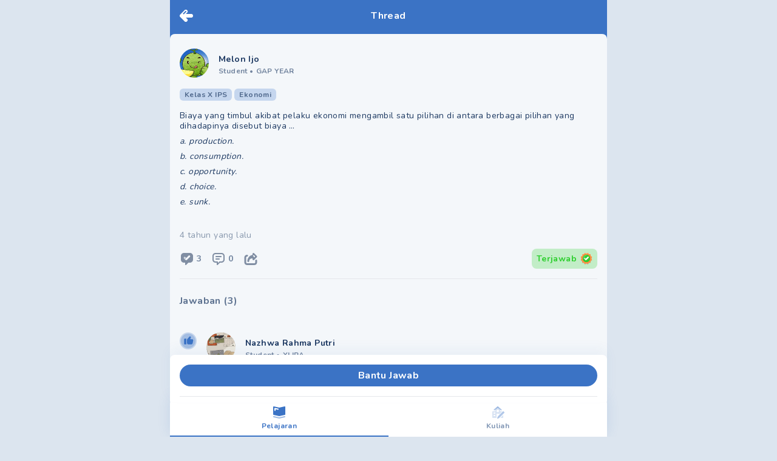

--- FILE ---
content_type: text/html; charset=utf-8
request_url: https://mipi.ai/forum/thread/Biaya-yang-timbul-akibat-pelaku-ekonomi-mengambil-satu-pilihan-!1495da5e-53ca-4e91-bcb1-b336951f1c22
body_size: 10352
content:
<!DOCTYPE html><html lang="id"><head><link rel="stylesheet" data-href="https://fonts.googleapis.com/css2?family=Nunito:wght@400;500;700;900&amp;display=swap" /><meta name="next-font-preconnect" /><meta charSet="utf-8" /><meta name="viewport" content="minimum-scale=1, initial-scale=1, width=device-width, shrink-to-fit=no, viewport-fit=cover, user-scalable=no" /><meta name="ahrefs-site-verification" content="0f806a70ab1cbd20a2cb658e04ff74fb8844b473ff1adeeefc4a0da419188ba7" /><script type="text/javascript">  var clevertap = {event:[], profile:[], region:'sg1', account:[], onUserLogin:[], notifications:[], privacy:[]};
  clevertap.account.push({"id": "67Z-W94-7R6Z"});
  clevertap.privacy.push({optOut: false}); //set the flag to true, if the user of the device opts out of sharing their data
  clevertap.privacy.push({useIP: false}); //set the flag to true, if the user agrees to share their IP data
  (function () {
      var wzrk = document.createElement('script');
      wzrk.type = 'text/javascript';
      wzrk.async = true;
      wzrk.src = ('https:' == document.location.protocol ? 'https://d2r1yp2w7bby2u.cloudfront.net' : 'http://static.clevertap.com') + '/js/a.js';
      var s = document.getElementsByTagName('script')[0];
      s.parentNode.insertBefore(wzrk, s);
    })();
  </script><link rel="preconnect" href="https://fonts.googleapis.com" /><link rel="preconnect" href="https://fonts.gstatic.com" crossOrigin="anonymous" /><meta name="application-name" content="MIPI.ai" /><meta name="apple-mobile-web-app-capable" content="yes" /><meta name="apple-mobile-web-app-status-bar-style" content="default" /><meta name="apple-mobile-web-app-title" content="MIPI.ai" /><meta name="format-detection" content="telephone=no" /><meta name="mobile-web-app-capable" content="yes" /><meta name="theme-color" content="#FFFFFF" /><link rel="apple-touch-icon" sizes="180x180" href="/pwa/logo-squircle.png" /><link rel="manifest" href="/manifest.json" /><link rel="shortcut icon" href="/favicon.ico" /><style>
            html, body, #__next {
              height: 100%;
            }
            #__next {
              margin: 0 auto;
            }
            h1 {
              text-align: center;
            }
            </style><title>Biaya yang timbul akibat pelaku ekonomi mengambil sa - Tanya MIPI</title><meta name="description" content="Biaya yang timbul akibat pelaku ekonomi mengambil satu pilihan di antara berbagai pilihan yang dihadapinya disebut biaya …
a. production.
b. consumption.
c. opp - Tanya Mipi" /><link rel="icon" href="/favicon.ico" /><link rel="canonical" href /><meta property="twitter:title" content="Biaya yang timbul akibat pelaku ekonomi mengambil sa" /><meta name="twitter:card" content="summary_large_image" /><meta name="twitter:description" content="Biaya yang timbul akibat pelaku ekonomi mengambil satu pilihan di antara berbagai pilihan yang dihadapinya disebut biaya …
a. production.
b. consumption.
c. opportunity.
d. choice.
e. sunk.


" /><meta name="twitter:image" content="https://mipi.ai/mipi.png" /><meta property="og:title" content="Biaya yang timbul akibat pelaku ekonomi mengambil sa" /><meta property="og:url" content /><meta property="og:description" content="Biaya yang timbul akibat pelaku ekonomi mengambil satu pilihan di antara berbagai pilihan yang dihadapinya disebut biaya …
a. production.
b. consumption.
c. opportunity.
d. choice.
e. sunk.


" /><meta property="og:image" itemProp="image" content="https://mipi.ai/mipi.png" /><script type="application/ld+json">{
          "@context": "https://schema.org",
          "@type": "QAPage",
          "mainEntity": {
            "@type": "Question",
            "name": "Biaya yang timbul akibat pelaku ekonomi mengambil satu pilihan di antara berbagai pilihan yang dihadapinya disebut biaya a production b consumption c opportunity d choice e sunk  ",
            "text": "Biaya yang timbul akibat pelaku ekonomi mengambil satu pilihan di antara berbagai pilihan yang dihadapinya disebut biaya a production b consumption c opportunity d choice e sunk  ",
            "answerCount": 3,
            "dateCreated": "2021-08-20T02:17:03+0000",
            "author": {
              "@type": "Person",
              "name": "Melon Ijo"
            }, "acceptedAnswer": {"@type":"Answer","text":"Nilai barang atau jasa yang dikorbankan karena memilih alternatif kegiatan disebut biaya peluang atau nbsp opportunity cost Jadi jawabannya C ","dateCreated":"2021-08-20T02:18:47+0000","upvoteCount":0,"url":"https://mipi.ai/forum/thread/Biaya-yang-timbul-akibat-pelaku-ekonomi-mengambil-satu-pilihan-!1495da5e-53ca-4e91-bcb1-b336951f1c22/#answer-50171a47-91ca-4c99-9e47-044f7ea196e2","author":{"@type":"Person","name":"Nazhwa Rahma Putri"}},
            "suggestedAnswer": [{"@type":"Answer","text":"Biaya peluang atau nbsp opportunity cost nbsp nbsp muncul karena sumber sumber daya ekonomi bersifat terbatas sehingga memaksa manusia untuk melakukan pilihan dalam memenuhi kebutuhannya yang tentunya didasarkan pada skala prioritas kebutuhan Jadi jawaban yang tepat adalah C nbsp ","dateCreated":"2021-08-20T02:21:26+0000","upvoteCount":0,"url":"https://mipi.ai/forum/thread/Biaya-yang-timbul-akibat-pelaku-ekonomi-mengambil-satu-pilihan-!1495da5e-53ca-4e91-bcb1-b336951f1c22/#answer-7e32f95b-907d-4398-a21b-95c9317d4380","author":{"@type":"Person","name":"Sasky"}},{"@type":"Answer","text":"opportunity nbsp Biaya peluang atau nbsp opportunity cost nbsp nbsp muncul karena sumber sumber daya ekonomi bersifat terbatas sehingga memaksa manusia untuk melakukan pilihan dalam memenuhi kebutuhannya yang tentunya didasarkan pada skala prioritas kebutuhan Opportunity cost nbsp atau biaya peluang mendasari setiap keputusan yang pilihan yang dibuat nbsp Contoh nbsp yang paling sederhana seperti ingin memasak sendiri atau makan di luar adalah nbsp opportunity cost ","dateCreated":"2021-08-20T02:20:04+0000","upvoteCount":0,"url":"https://mipi.ai/forum/thread/Biaya-yang-timbul-akibat-pelaku-ekonomi-mengambil-satu-pilihan-!1495da5e-53ca-4e91-bcb1-b336951f1c22/#answer-38814cba-0ca7-44e0-b8e7-7077be60c5f1","author":{"@type":"Person","name":"Peebs"}}]
          }
        }</script><link rel="preload" as="image" imagesrcset="/_next/image?url=https%3A%2F%2Fstorage.pahamify.com%2Fmipi%2Fprofile%2F438254.png%3Fc%3D1629857342514&amp;w=96&amp;q=50 1x, /_next/image?url=https%3A%2F%2Fstorage.pahamify.com%2Fmipi%2Fprofile%2F438254.png%3Fc%3D1629857342514&amp;w=256&amp;q=50 2x" /><link rel="preload" as="image" imagesrcset="/_next/image?url=https%3A%2F%2Fstorage.pahamify.com%2Fmipi%2Fprofile%2F1409999.png%3Fc%3D1628753129499&amp;w=96&amp;q=50 1x, /_next/image?url=https%3A%2F%2Fstorage.pahamify.com%2Fmipi%2Fprofile%2F1409999.png%3Fc%3D1628753129499&amp;w=256&amp;q=50 2x" /><link rel="preload" as="image" imagesrcset="/_next/image?url=https%3A%2F%2Fstorage.pahamify.com%2Fmipi%2Fprofile%2F821418.png%3Fc%3D1628604199127&amp;w=96&amp;q=50 1x, /_next/image?url=https%3A%2F%2Fstorage.pahamify.com%2Fmipi%2Fprofile%2F821418.png%3Fc%3D1628604199127&amp;w=256&amp;q=50 2x" /><link rel="preload" as="image" imagesrcset="/_next/image?url=https%3A%2F%2Fstorage.pahamify.com%2Fmipi%2Fprofile%2F613526.png%3Fc%3D1632677549174&amp;w=96&amp;q=50 1x, /_next/image?url=https%3A%2F%2Fstorage.pahamify.com%2Fmipi%2Fprofile%2F613526.png%3Fc%3D1632677549174&amp;w=256&amp;q=50 2x" /><meta name="next-head-count" content="34" /><link rel="preload" href="/_next/static/css/65b46919f7a5576234f1.css" as="style" /><link rel="stylesheet" href="/_next/static/css/65b46919f7a5576234f1.css" data-n-g /><link rel="preload" href="/_next/static/css/e13e89a0c5d73cdd4742.css" as="style" /><link rel="stylesheet" href="/_next/static/css/e13e89a0c5d73cdd4742.css" data-n-p /><noscript data-n-css></noscript><script defer noModule src="/_next/static/chunks/polyfills-a40ef1678bae11e696dba45124eadd70.js"></script><script src="/_next/static/chunks/webpack-3663f378e7fff862eb7f.js" defer></script><script src="/_next/static/chunks/framework-b84c68e14a2de1a6d25f.js" defer></script><script src="/_next/static/chunks/main-68d5f7ad81e8558a58bd.js" defer></script><script src="/_next/static/chunks/pages/_app-67bc68383438ae910195.js" defer></script><script src="/_next/static/chunks/7340-a6fddc4c4e4dd3d9d5ae.js" defer></script><script src="/_next/static/chunks/pages/forum/thread/%5BthreadId%5D-cb95b1165efce8f5a230.js" defer></script><script src="/_next/static/zedjRqa732FibtHFxrNkh/_buildManifest.js" defer></script><script src="/_next/static/zedjRqa732FibtHFxrNkh/_ssgManifest.js" defer></script><style data-href="https://fonts.googleapis.com/css2?family=Nunito:wght@400;500;700;900&display=swap">@font-face{font-family:'Nunito';font-style:normal;font-weight:400;font-display:swap;src:url(https://fonts.gstatic.com/s/nunito/v23/XRXI3I6Li01BKofiOc5wtlZ2di8HDLshRTA.woff) format('woff')}@font-face{font-family:'Nunito';font-style:normal;font-weight:500;font-display:swap;src:url(https://fonts.gstatic.com/s/nunito/v23/XRXI3I6Li01BKofiOc5wtlZ2di8HDIkhRTA.woff) format('woff')}@font-face{font-family:'Nunito';font-style:normal;font-weight:700;font-display:swap;src:url(https://fonts.gstatic.com/s/nunito/v23/XRXI3I6Li01BKofiOc5wtlZ2di8HDFwmRTA.woff) format('woff')}@font-face{font-family:'Nunito';font-style:normal;font-weight:900;font-display:swap;src:url(https://fonts.gstatic.com/s/nunito/v23/XRXI3I6Li01BKofiOc5wtlZ2di8HDBImRTA.woff) format('woff')}@font-face{font-family:'Nunito';font-style:normal;font-weight:400;font-display:swap;src:url(https://fonts.gstatic.com/s/nunito/v23/XRXV3I6Li01BKofIOOaBTMnFcQIG.woff2) format('woff2');unicode-range:U+0460-052F,U+1C80-1C88,U+20B4,U+2DE0-2DFF,U+A640-A69F,U+FE2E-FE2F}@font-face{font-family:'Nunito';font-style:normal;font-weight:400;font-display:swap;src:url(https://fonts.gstatic.com/s/nunito/v23/XRXV3I6Li01BKofIMeaBTMnFcQIG.woff2) format('woff2');unicode-range:U+0400-045F,U+0490-0491,U+04B0-04B1,U+2116}@font-face{font-family:'Nunito';font-style:normal;font-weight:400;font-display:swap;src:url(https://fonts.gstatic.com/s/nunito/v23/XRXV3I6Li01BKofIOuaBTMnFcQIG.woff2) format('woff2');unicode-range:U+0102-0103,U+0110-0111,U+0128-0129,U+0168-0169,U+01A0-01A1,U+01AF-01B0,U+1EA0-1EF9,U+20AB}@font-face{font-family:'Nunito';font-style:normal;font-weight:400;font-display:swap;src:url(https://fonts.gstatic.com/s/nunito/v23/XRXV3I6Li01BKofIO-aBTMnFcQIG.woff2) format('woff2');unicode-range:U+0100-024F,U+0259,U+1E00-1EFF,U+2020,U+20A0-20AB,U+20AD-20CF,U+2113,U+2C60-2C7F,U+A720-A7FF}@font-face{font-family:'Nunito';font-style:normal;font-weight:400;font-display:swap;src:url(https://fonts.gstatic.com/s/nunito/v23/XRXV3I6Li01BKofINeaBTMnFcQ.woff2) format('woff2');unicode-range:U+0000-00FF,U+0131,U+0152-0153,U+02BB-02BC,U+02C6,U+02DA,U+02DC,U+2000-206F,U+2074,U+20AC,U+2122,U+2191,U+2193,U+2212,U+2215,U+FEFF,U+FFFD}@font-face{font-family:'Nunito';font-style:normal;font-weight:500;font-display:swap;src:url(https://fonts.gstatic.com/s/nunito/v23/XRXV3I6Li01BKofIOOaBTMnFcQIG.woff2) format('woff2');unicode-range:U+0460-052F,U+1C80-1C88,U+20B4,U+2DE0-2DFF,U+A640-A69F,U+FE2E-FE2F}@font-face{font-family:'Nunito';font-style:normal;font-weight:500;font-display:swap;src:url(https://fonts.gstatic.com/s/nunito/v23/XRXV3I6Li01BKofIMeaBTMnFcQIG.woff2) format('woff2');unicode-range:U+0400-045F,U+0490-0491,U+04B0-04B1,U+2116}@font-face{font-family:'Nunito';font-style:normal;font-weight:500;font-display:swap;src:url(https://fonts.gstatic.com/s/nunito/v23/XRXV3I6Li01BKofIOuaBTMnFcQIG.woff2) format('woff2');unicode-range:U+0102-0103,U+0110-0111,U+0128-0129,U+0168-0169,U+01A0-01A1,U+01AF-01B0,U+1EA0-1EF9,U+20AB}@font-face{font-family:'Nunito';font-style:normal;font-weight:500;font-display:swap;src:url(https://fonts.gstatic.com/s/nunito/v23/XRXV3I6Li01BKofIO-aBTMnFcQIG.woff2) format('woff2');unicode-range:U+0100-024F,U+0259,U+1E00-1EFF,U+2020,U+20A0-20AB,U+20AD-20CF,U+2113,U+2C60-2C7F,U+A720-A7FF}@font-face{font-family:'Nunito';font-style:normal;font-weight:500;font-display:swap;src:url(https://fonts.gstatic.com/s/nunito/v23/XRXV3I6Li01BKofINeaBTMnFcQ.woff2) format('woff2');unicode-range:U+0000-00FF,U+0131,U+0152-0153,U+02BB-02BC,U+02C6,U+02DA,U+02DC,U+2000-206F,U+2074,U+20AC,U+2122,U+2191,U+2193,U+2212,U+2215,U+FEFF,U+FFFD}@font-face{font-family:'Nunito';font-style:normal;font-weight:700;font-display:swap;src:url(https://fonts.gstatic.com/s/nunito/v23/XRXV3I6Li01BKofIOOaBTMnFcQIG.woff2) format('woff2');unicode-range:U+0460-052F,U+1C80-1C88,U+20B4,U+2DE0-2DFF,U+A640-A69F,U+FE2E-FE2F}@font-face{font-family:'Nunito';font-style:normal;font-weight:700;font-display:swap;src:url(https://fonts.gstatic.com/s/nunito/v23/XRXV3I6Li01BKofIMeaBTMnFcQIG.woff2) format('woff2');unicode-range:U+0400-045F,U+0490-0491,U+04B0-04B1,U+2116}@font-face{font-family:'Nunito';font-style:normal;font-weight:700;font-display:swap;src:url(https://fonts.gstatic.com/s/nunito/v23/XRXV3I6Li01BKofIOuaBTMnFcQIG.woff2) format('woff2');unicode-range:U+0102-0103,U+0110-0111,U+0128-0129,U+0168-0169,U+01A0-01A1,U+01AF-01B0,U+1EA0-1EF9,U+20AB}@font-face{font-family:'Nunito';font-style:normal;font-weight:700;font-display:swap;src:url(https://fonts.gstatic.com/s/nunito/v23/XRXV3I6Li01BKofIO-aBTMnFcQIG.woff2) format('woff2');unicode-range:U+0100-024F,U+0259,U+1E00-1EFF,U+2020,U+20A0-20AB,U+20AD-20CF,U+2113,U+2C60-2C7F,U+A720-A7FF}@font-face{font-family:'Nunito';font-style:normal;font-weight:700;font-display:swap;src:url(https://fonts.gstatic.com/s/nunito/v23/XRXV3I6Li01BKofINeaBTMnFcQ.woff2) format('woff2');unicode-range:U+0000-00FF,U+0131,U+0152-0153,U+02BB-02BC,U+02C6,U+02DA,U+02DC,U+2000-206F,U+2074,U+20AC,U+2122,U+2191,U+2193,U+2212,U+2215,U+FEFF,U+FFFD}@font-face{font-family:'Nunito';font-style:normal;font-weight:900;font-display:swap;src:url(https://fonts.gstatic.com/s/nunito/v23/XRXV3I6Li01BKofIOOaBTMnFcQIG.woff2) format('woff2');unicode-range:U+0460-052F,U+1C80-1C88,U+20B4,U+2DE0-2DFF,U+A640-A69F,U+FE2E-FE2F}@font-face{font-family:'Nunito';font-style:normal;font-weight:900;font-display:swap;src:url(https://fonts.gstatic.com/s/nunito/v23/XRXV3I6Li01BKofIMeaBTMnFcQIG.woff2) format('woff2');unicode-range:U+0400-045F,U+0490-0491,U+04B0-04B1,U+2116}@font-face{font-family:'Nunito';font-style:normal;font-weight:900;font-display:swap;src:url(https://fonts.gstatic.com/s/nunito/v23/XRXV3I6Li01BKofIOuaBTMnFcQIG.woff2) format('woff2');unicode-range:U+0102-0103,U+0110-0111,U+0128-0129,U+0168-0169,U+01A0-01A1,U+01AF-01B0,U+1EA0-1EF9,U+20AB}@font-face{font-family:'Nunito';font-style:normal;font-weight:900;font-display:swap;src:url(https://fonts.gstatic.com/s/nunito/v23/XRXV3I6Li01BKofIO-aBTMnFcQIG.woff2) format('woff2');unicode-range:U+0100-024F,U+0259,U+1E00-1EFF,U+2020,U+20A0-20AB,U+20AD-20CF,U+2113,U+2C60-2C7F,U+A720-A7FF}@font-face{font-family:'Nunito';font-style:normal;font-weight:900;font-display:swap;src:url(https://fonts.gstatic.com/s/nunito/v23/XRXV3I6Li01BKofINeaBTMnFcQ.woff2) format('woff2');unicode-range:U+0000-00FF,U+0131,U+0152-0153,U+02BB-02BC,U+02C6,U+02DA,U+02DC,U+2000-206F,U+2074,U+20AC,U+2122,U+2191,U+2193,U+2212,U+2215,U+FEFF,U+FFFD}</style></head><body><div id="__next"><div id="main-wrapper" class="undefined container ls-0.025 mx-auto min-h-screen flex flex-col bg-background relative"><nav class="pt-4 pl-4 fixed cursor-pointer z-40"><a><svg width="22" height="20" fill="none" class="w-8 h-8 Header_icon-logo-white__2Tdbu"><path fill-rule="evenodd" clip-rule="evenodd" d="M19 13a3 3 0 100-6h-8.757l1.878-1.879A3 3 0 107.88.88l-7 7A2.991 2.991 0 000 10a2.99 2.99 0 00.879 2.121l7 7a3 3 0 104.242-4.242L10.243 13H19zM10.707 2.293a1 1 0 010 1.414l-3.5 3.5a1 1 0 01-1.414-1.414l3.5-3.5a1 1 0 011.414 0z" fill="#fff"></path></svg></a></nav><div class="flex-grow"><div style="display: none;"></div><div class="bg-base-primary"><div class="flex justify-between py-4 px-4 w-full container bg-base-primary fixed z-20"><div class="w-8 cursor-pointer left-0"></div><span class="flex-1 text-center text-base text-white font-bold leading-5 tracking-wide whitespace-nowrap overflow-hidden overflow-ellipsis">Thread</span><div class="w-8 cursor-pointer right-0"></div></div><main class="pt-14 bg-base-primary flex-grow flex flex-col"><div class="rounded-t-lg flex-grow bg-background pb-36"><div class="p-4 "><div id="card-thread-1495da5e-53ca-4e91-bcb1-b336951f1c22" class="pt-2 "><div class="flex align-middle mb-4 w-full"><div class="flex align-middle w-full cursor-pointer" href="/profile/438254"><div class="mr-4 undefined"><div class="mb-0.5 w-12 w-12 h-12 relative m-auto rounded-full bg-base-primary bg-opacity-30"><div style="display: inline-block; max-width: 100%; overflow: hidden; position: relative; box-sizing: border-box; margin: 0px;"><div style="box-sizing: border-box; display: block; max-width: 100%;"><img style="max-width: 100%; display: block; margin: 0px; border: none; padding: 0px;" alt aria-hidden="true" src="[data-uri]" /></div><img alt="profile picture" class="w-full h-full rounded-full" srcSet="/_next/image?url=https%3A%2F%2Fstorage.pahamify.com%2Fmipi%2Fprofile%2F438254.png%3Fc%3D1629857342514&amp;w=96&amp;q=50 1x, /_next/image?url=https%3A%2F%2Fstorage.pahamify.com%2Fmipi%2Fprofile%2F438254.png%3Fc%3D1629857342514&amp;w=256&amp;q=50 2x" src="/_next/image?url=https%3A%2F%2Fstorage.pahamify.com%2Fmipi%2Fprofile%2F438254.png%3Fc%3D1629857342514&amp;w=256&amp;q=50" decoding="async" data-nimg="intrinsic" style="position: absolute; top: 0px; left: 0px; bottom: 0px; right: 0px; box-sizing: border-box; padding: 0px; border: none; margin: auto; display: block; width: 0px; height: 0px; min-width: 100%; max-width: 100%; min-height: 100%; max-height: 100%; object-fit: cover;" /><noscript><img alt="profile picture" class="w-full h-full rounded-full" srcSet="/_next/image?url=https%3A%2F%2Fstorage.pahamify.com%2Fmipi%2Fprofile%2F438254.png%3Fc%3D1629857342514&amp;w=96&amp;q=50 1x, /_next/image?url=https%3A%2F%2Fstorage.pahamify.com%2Fmipi%2Fprofile%2F438254.png%3Fc%3D1629857342514&amp;w=256&amp;q=50 2x" src="/_next/image?url=https%3A%2F%2Fstorage.pahamify.com%2Fmipi%2Fprofile%2F438254.png%3Fc%3D1629857342514&amp;w=256&amp;q=50" decoding="async" data-nimg="intrinsic" style="position: absolute; top: 0px; left: 0px; bottom: 0px; right: 0px; box-sizing: border-box; padding: 0px; border: none; margin: auto; display: block; width: 0px; height: 0px; min-width: 100%; max-width: 100%; min-height: 100%; max-height: 100%; object-fit: cover;" loading="lazy" /></noscript></div></div></div><div class="flex-grow self-center"><span class="text-text-primary text-sm font-bold">Melon Ijo</span><div id="profile-data" class="text-xs font-bold text-text-primary text-opacity-60 "><span>Student </span><span class="mr-1">•</span><span>GAP YEAR</span></div></div></div></div><div class="flex items-center mb-4"><label style="background-color: rgba(59, 115, 197, 0.25); color: rgba(29, 57, 98, 0.7);" class="undefined text-xs py-0.5 px-2 rounded-md font-bold mr-1"><span></span></label></div><div class="Markdown_markdown__34w1B break-words Markdown_markdown-2__2Q7Re text-text-primary text-sm leading-tight"></div><div class="mt-2 flex justify-between"><div class="text-text-primary text-opacity-50 text-sm my-1"><span>4 tahun yang lalu</span></div></div><div class="mt-2 flex flex-row justify-between items-center"><div class="flex"><div class="mr-4 flex align-middle justify-between cursor-pointer" href="javascript:void(0)"><div style="display: inline-block; max-width: 100%; overflow: hidden; position: relative; box-sizing: border-box; margin: 0px;"><div style="box-sizing: border-box; display: block; max-width: 100%;"><img style="max-width: 100%; display: block; margin: 0px; border: none; padding: 0px;" alt aria-hidden="true" src="[data-uri]" /></div><img alt="total answer" src="[data-uri]" decoding="async" data-nimg="intrinsic" style="position: absolute; top: 0px; left: 0px; bottom: 0px; right: 0px; box-sizing: border-box; padding: 0px; border: none; margin: auto; display: block; width: 0px; height: 0px; min-width: 100%; max-width: 100%; min-height: 100%; max-height: 100%;" /><noscript><img alt="total answer" srcSet="/_next/image?url=%2Ficon-forum%2Fanswer.svg&amp;w=32&amp;q=75 1x, /_next/image?url=%2Ficon-forum%2Fanswer.svg&amp;w=48&amp;q=75 2x" src="/_next/image?url=%2Ficon-forum%2Fanswer.svg&amp;w=48&amp;q=75" decoding="async" data-nimg="intrinsic" style="position: absolute; top: 0px; left: 0px; bottom: 0px; right: 0px; box-sizing: border-box; padding: 0px; border: none; margin: auto; display: block; width: 0px; height: 0px; min-width: 100%; max-width: 100%; min-height: 100%; max-height: 100%;" loading="lazy" /></noscript></div><span class="text-text-primary text-sm font-bold ml-1 text-opacity-60 leading-6">3</span></div><div class="mr-4 flex align-middle justify-between cursor-pointer" href="/forum/thread/comment/Biaya-yang-timbul-akibat-pelaku-ekonomi-mengambil-satu-pilihan-!1495da5e-53ca-4e91-bcb1-b336951f1c22?back=%2Fforum%2Fthread%2FBiaya-yang-timbul-akibat-pelaku-ekonomi-mengambil-satu-pilihan-!1495da5e-53ca-4e91-bcb1-b336951f1c22"><div style="display: inline-block; max-width: 100%; overflow: hidden; position: relative; box-sizing: border-box; margin: 0px;"><div style="box-sizing: border-box; display: block; max-width: 100%;"><img style="max-width: 100%; display: block; margin: 0px; border: none; padding: 0px;" alt aria-hidden="true" src="[data-uri]" /></div><img alt="total comment" src="[data-uri]" decoding="async" data-nimg="intrinsic" style="position: absolute; top: 0px; left: 0px; bottom: 0px; right: 0px; box-sizing: border-box; padding: 0px; border: none; margin: auto; display: block; width: 0px; height: 0px; min-width: 100%; max-width: 100%; min-height: 100%; max-height: 100%;" /><noscript><img alt="total comment" srcSet="/_next/image?url=%2Ficon-forum%2Fcomment.svg&amp;w=32&amp;q=75 1x, /_next/image?url=%2Ficon-forum%2Fcomment.svg&amp;w=48&amp;q=75 2x" src="/_next/image?url=%2Ficon-forum%2Fcomment.svg&amp;w=48&amp;q=75" decoding="async" data-nimg="intrinsic" style="position: absolute; top: 0px; left: 0px; bottom: 0px; right: 0px; box-sizing: border-box; padding: 0px; border: none; margin: auto; display: block; width: 0px; height: 0px; min-width: 100%; max-width: 100%; min-height: 100%; max-height: 100%;" loading="lazy" /></noscript></div><span class="text-text-primary text-sm font-bold ml-1 text-opacity-60 leading-6 total-comment">0</span></div><a class="mr-4 flex align-middle justify-between cursor-pointer"><div style="display: inline-block; max-width: 100%; overflow: hidden; position: relative; box-sizing: border-box; margin: 0px;"><div style="box-sizing: border-box; display: block; max-width: 100%;"><img style="max-width: 100%; display: block; margin: 0px; border: none; padding: 0px;" alt aria-hidden="true" src="[data-uri]" /></div><img alt="share" src="[data-uri]" decoding="async" data-nimg="intrinsic" style="position: absolute; top: 0px; left: 0px; bottom: 0px; right: 0px; box-sizing: border-box; padding: 0px; border: none; margin: auto; display: block; width: 0px; height: 0px; min-width: 100%; max-width: 100%; min-height: 100%; max-height: 100%;" /><noscript><img alt="share" srcSet="/_next/image?url=%2Ficon-forum%2Fshare.svg&amp;w=32&amp;q=75 1x, /_next/image?url=%2Ficon-forum%2Fshare.svg&amp;w=48&amp;q=75 2x" src="/_next/image?url=%2Ficon-forum%2Fshare.svg&amp;w=48&amp;q=75" decoding="async" data-nimg="intrinsic" style="position: absolute; top: 0px; left: 0px; bottom: 0px; right: 0px; box-sizing: border-box; padding: 0px; border: none; margin: auto; display: block; width: 0px; height: 0px; min-width: 100%; max-width: 100%; min-height: 100%; max-height: 100%;" loading="lazy" /></noscript></div></a></div><div class="inline-flex items-center bg-green bg-opacity-25 text-sm text-green font-bold px-2 py-1.5 rounded-lg"><span>Terjawab</span><svg width="20" height="21" fill="none" class="ml-1.5"><path d="M9.995 2.927l1.323-.834a1.418 1.418 0 012.007.535l.728 1.385 1.56-.062a1.417 1.417 0 011.456 1.457l-.047 1.566 1.38.728a1.413 1.413 0 01.54 2.004l-.835 1.322.834 1.322a1.42 1.42 0 01-.539 2.007l-1.38.729.058 1.559a1.414 1.414 0 01-1.457 1.457l-1.559-.058-.729 1.38a1.42 1.42 0 01-2.007.54l-1.322-.835-1.322.834a1.415 1.415 0 01-2.022-.52l-.728-1.381-1.563.058a1.417 1.417 0 01-1.457-1.457l.062-1.559-1.384-.728a1.416 1.416 0 01-.54-2.018l.835-1.323-.834-1.322a1.41 1.41 0 01.535-2.01l1.384-.73-.061-1.554a1.417 1.417 0 011.457-1.457l1.566.05.728-1.384a1.41 1.41 0 012.011-.535l1.322.834z" fill="#1D3962" fill-opacity="0.15"></path><path d="M9.995 1.927l1.323-.834a1.417 1.417 0 012.007.535l.728 1.385 1.56-.062a1.417 1.417 0 011.456 1.457l-.047 1.566 1.38.728a1.413 1.413 0 01.54 2.004l-.835 1.322.834 1.322a1.42 1.42 0 01-.539 2.007l-1.38.729.058 1.559a1.414 1.414 0 01-1.457 1.457l-1.559-.058-.729 1.38a1.42 1.42 0 01-2.007.54l-1.322-.835-1.322.834a1.415 1.415 0 01-2.022-.52l-.728-1.381-1.563.058a1.417 1.417 0 01-1.457-1.457l.062-1.559-1.384-.728a1.416 1.416 0 01-.54-2.018l.835-1.323-.834-1.322a1.41 1.41 0 01.535-2.01l1.384-.73-.061-1.554a1.417 1.417 0 011.457-1.457l1.566.05.728-1.384a1.41 1.41 0 012.011-.535l1.322.834z" fill="#FF8F43"></path><path fill-rule="evenodd" clip-rule="evenodd" d="M8.29 1.813a1.154 1.154 0 00-1.202.607.155.155 0 01-.274-.143 1.465 1.465 0 012.088-.557l.614.388a.155.155 0 11-.166.261l-.615-.388a1.155 1.155 0 00-.445-.168zm3.986.03a1.161 1.161 0 00-.918.139l-.614.387a.155.155 0 01-.165-.261l.614-.388a1.472 1.472 0 011.7.094.155.155 0 01-.193.242 1.16 1.16 0 00-.424-.213zM4.815 3.742a1.161 1.161 0 00-.462.082.155.155 0 01-.115-.288 1.47 1.47 0 01.586-.103.155.155 0 01-.01.309zm-1.2.531c.08.032.119.122.087.201a1.162 1.162 0 00-.081.462l.019.479a.155.155 0 11-.31.012l-.019-.481c-.006-.2.03-.4.104-.586a.155.155 0 01.2-.087z" fill="#fff"></path><path d="M10.021 16.055a6.047 6.047 0 11.051-12.094 6.047 6.047 0 01-.05 12.094z" fill="#2ECF2F"></path><path fill-rule="evenodd" clip-rule="evenodd" d="M6.808 14.701a5.659 5.659 0 106.328-9.383A5.659 5.659 0 006.808 14.7zm-.216.32a6.047 6.047 0 106.761-10.027 6.047 6.047 0 00-6.761 10.028z" fill="#2ABC2B"></path><path fill-rule="evenodd" clip-rule="evenodd" d="M13.665 7.33c.447.439.447 1.151 0 1.59l-3.81 3.75c-.446.44-1.17.44-1.616 0l-1.904-1.874a1.113 1.113 0 010-1.591c.446-.44 1.17-.44 1.616 0l1.097 1.079 3.001-2.955c.446-.439 1.17-.439 1.616 0zM6.873 9.735a.385.385 0 01.54 0l.952.937a.371.371 0 010 .53.385.385 0 01-.54 0l-.952-.937a.37.37 0 010-.53zM10.181 5.08c0 .101-.08.183-.181.183a4.783 4.783 0 00-4.267 2.639.182.182 0 11-.326-.163A5.147 5.147 0 0110 4.899c.1 0 .182.081.182.182zM5.325 8.38c.096.03.15.132.119.228a4.684 4.684 0 00-.217 1.402.182.182 0 11-.365 0c.001-.513.08-1.023.235-1.512a.182.182 0 01.228-.119z" fill="#fff"></path></svg></div></div><hr class="mt-4 mb-2" /></div></div><div id="answer-wrapper" class="relative"><div class="mb-4 px-4"><span class="font-bold text-text-primary text-opacity-70 ">Jawaban (3)</span></div><div id="answer-50171a47-91ca-4c99-9e47-044f7ea196e2" class="flex flex-row items-start w-full p-4"><div class="mr-4 items-center justify-center"><div class=" pt-2"><button aria-label="upvote" class="w-7 h-7 bg-base-primary flex items-center justify-center rounded-full focus:outline-none bg-opacity-25
          
        "><svg width="24" height="24" fill="none" class="fill-current"><circle cx="12" cy="12" r="12" fill="#3B73C5" fill-opacity="0.25"></circle><path d="M5.332 9.26v7.62a.944.944 0 00.938.952h2.812V8.309H6.27a.945.945 0 00-.938.951zM18.6 9.262H15.83a.46.46 0 01-.404-.235.473.473 0 01-.006-.473l.977-1.786a1.439 1.439 0 00-.318-1.782 1.404 1.404 0 00-.571-.297l-.689-.175a.463.463 0 00-.461.143l-3.739 4.22a2.4 2.4 0 00-.6 1.592v4.983a2.366 2.366 0 002.344 2.381h4.662a2.355 2.355 0 002.261-1.75l1-4.666c.03-.13.044-.263.044-.396A1.75 1.75 0 0018.6 9.26z" fill="#3B73C5"></path></svg></button><div class="my-3 font-bold text-center text-sm text-base-primary">0</div><button aria-label="downvote" class="w-7 h-7 bg-base-primary flex items-center justify-center rounded-full focus:outline-none bg-opacity-25
            
        "><svg width="24" height="24" fill="none"><circle cx="12" cy="12" r="12" fill="#3B73C5" fill-opacity="0.25"></circle><path d="M18.668 14.74V7.12a.946.946 0 00-.938-.952h-2.812v9.523h2.812a.945.945 0 00.938-.951zM5.4 14.738H8.17a.461.461 0 01.404.235.474.474 0 01.006.473l-.977 1.786a1.439 1.439 0 00.318 1.782c.165.142.36.244.571.297l.689.175a.463.463 0 00.461-.143l3.739-4.22a2.4 2.4 0 00.6-1.592V8.548a2.366 2.366 0 00-2.344-2.381H6.974a2.355 2.355 0 00-2.261 1.75l-1 4.666c-.03.13-.044.263-.044.396A1.75 1.75 0 005.4 14.74z" fill="#3B73C5"></path></svg></button></div></div><div class="flex-grow overflow-hidden"><div id="card-thread-50171a47-91ca-4c99-9e47-044f7ea196e2" class="pt-2 "><div class="flex align-middle mb-4 w-full"><div class="flex align-middle w-full cursor-pointer" href="/profile/1409999"><div class="mr-4 undefined"><div class="mb-0.5 w-12 w-12 h-12 relative m-auto rounded-full bg-base-primary bg-opacity-30"><div style="display: inline-block; max-width: 100%; overflow: hidden; position: relative; box-sizing: border-box; margin: 0px;"><div style="box-sizing: border-box; display: block; max-width: 100%;"><img style="max-width: 100%; display: block; margin: 0px; border: none; padding: 0px;" alt aria-hidden="true" src="[data-uri]" /></div><img alt="profile picture" class="w-full h-full rounded-full" srcSet="/_next/image?url=https%3A%2F%2Fstorage.pahamify.com%2Fmipi%2Fprofile%2F1409999.png%3Fc%3D1628753129499&amp;w=96&amp;q=50 1x, /_next/image?url=https%3A%2F%2Fstorage.pahamify.com%2Fmipi%2Fprofile%2F1409999.png%3Fc%3D1628753129499&amp;w=256&amp;q=50 2x" src="/_next/image?url=https%3A%2F%2Fstorage.pahamify.com%2Fmipi%2Fprofile%2F1409999.png%3Fc%3D1628753129499&amp;w=256&amp;q=50" decoding="async" data-nimg="intrinsic" style="position: absolute; top: 0px; left: 0px; bottom: 0px; right: 0px; box-sizing: border-box; padding: 0px; border: none; margin: auto; display: block; width: 0px; height: 0px; min-width: 100%; max-width: 100%; min-height: 100%; max-height: 100%; object-fit: cover;" /><noscript><img alt="profile picture" class="w-full h-full rounded-full" srcSet="/_next/image?url=https%3A%2F%2Fstorage.pahamify.com%2Fmipi%2Fprofile%2F1409999.png%3Fc%3D1628753129499&amp;w=96&amp;q=50 1x, /_next/image?url=https%3A%2F%2Fstorage.pahamify.com%2Fmipi%2Fprofile%2F1409999.png%3Fc%3D1628753129499&amp;w=256&amp;q=50 2x" src="/_next/image?url=https%3A%2F%2Fstorage.pahamify.com%2Fmipi%2Fprofile%2F1409999.png%3Fc%3D1628753129499&amp;w=256&amp;q=50" decoding="async" data-nimg="intrinsic" style="position: absolute; top: 0px; left: 0px; bottom: 0px; right: 0px; box-sizing: border-box; padding: 0px; border: none; margin: auto; display: block; width: 0px; height: 0px; min-width: 100%; max-width: 100%; min-height: 100%; max-height: 100%; object-fit: cover;" loading="lazy" /></noscript></div></div></div><div class="flex-grow self-center"><span class="text-text-primary text-sm font-bold">Nazhwa Rahma Putri</span><div id="profile-data" class="text-xs font-bold text-text-primary text-opacity-60 "><span>Student </span><span class="mr-1">•</span><span>XI IPA</span></div></div></div></div><div class="Markdown_markdown__34w1B break-words Markdown_markdown-2__2Q7Re text-text-primary text-sm leading-tight"></div><div class="mt-2 flex justify-between"><div class="text-text-primary text-opacity-50 text-sm my-1"><span>4 tahun yang lalu</span></div></div><div class="mt-2 flex flex-row justify-between items-center"><a class="cursor-pointer mr-4 flex align-middle justify-between" href="/forum/thread/answer/comment/Nilai-barang-atau-jasa-yang-dikorbankan-karena-memilih-alternat!50171a47-91ca-4c99-9e47-044f7ea196e2"><div style="display: inline-block; max-width: 100%; overflow: hidden; position: relative; box-sizing: border-box; margin: 0px;"><div style="box-sizing: border-box; display: block; max-width: 100%;"><img style="max-width: 100%; display: block; margin: 0px; border: none; padding: 0px;" alt aria-hidden="true" src="[data-uri]" /></div><img alt="total comment" src="[data-uri]" decoding="async" data-nimg="intrinsic" style="position: absolute; top: 0px; left: 0px; bottom: 0px; right: 0px; box-sizing: border-box; padding: 0px; border: none; margin: auto; display: block; width: 0px; height: 0px; min-width: 100%; max-width: 100%; min-height: 100%; max-height: 100%;" /><noscript><img alt="total comment" srcSet="/_next/image?url=%2Ficon-forum%2Fcomment.svg&amp;w=32&amp;q=75 1x, /_next/image?url=%2Ficon-forum%2Fcomment.svg&amp;w=48&amp;q=75 2x" src="/_next/image?url=%2Ficon-forum%2Fcomment.svg&amp;w=48&amp;q=75" decoding="async" data-nimg="intrinsic" style="position: absolute; top: 0px; left: 0px; bottom: 0px; right: 0px; box-sizing: border-box; padding: 0px; border: none; margin: auto; display: block; width: 0px; height: 0px; min-width: 100%; max-width: 100%; min-height: 100%; max-height: 100%;" loading="lazy" /></noscript></div><span class="text-text-primary text-sm font-bold ml-1 text-opacity-60 leading-6">1</span></a><div class="flex flex-row items-center"><a class="mr-4 cursor-pointer" href="/forum/thread/answer/comment/Nilai-barang-atau-jasa-yang-dikorbankan-karena-memilih-alternat!50171a47-91ca-4c99-9e47-044f7ea196e2"><span class="text-sm font-bold underline text-base-primary">Balas</span></a><div class="inline-flex items-center bg-green bg-opacity-25 text-sm text-green font-bold px-2 py-1.5 rounded-lg"><span>Terverifikasi</span><svg width="20" height="21" fill="none" class="ml-1.5"><path d="M9.995 2.927l1.323-.834a1.418 1.418 0 012.007.535l.728 1.385 1.56-.062a1.417 1.417 0 011.456 1.457l-.047 1.566 1.38.728a1.413 1.413 0 01.54 2.004l-.835 1.322.834 1.322a1.42 1.42 0 01-.539 2.007l-1.38.729.058 1.559a1.414 1.414 0 01-1.457 1.457l-1.559-.058-.729 1.38a1.42 1.42 0 01-2.007.54l-1.322-.835-1.322.834a1.415 1.415 0 01-2.022-.52l-.728-1.381-1.563.058a1.417 1.417 0 01-1.457-1.457l.062-1.559-1.384-.728a1.416 1.416 0 01-.54-2.018l.835-1.323-.834-1.322a1.41 1.41 0 01.535-2.01l1.384-.73-.061-1.554a1.417 1.417 0 011.457-1.457l1.566.05.728-1.384a1.41 1.41 0 012.011-.535l1.322.834z" fill="#1D3962" fill-opacity="0.15"></path><path d="M9.995 1.927l1.323-.834a1.417 1.417 0 012.007.535l.728 1.385 1.56-.062a1.417 1.417 0 011.456 1.457l-.047 1.566 1.38.728a1.413 1.413 0 01.54 2.004l-.835 1.322.834 1.322a1.42 1.42 0 01-.539 2.007l-1.38.729.058 1.559a1.414 1.414 0 01-1.457 1.457l-1.559-.058-.729 1.38a1.42 1.42 0 01-2.007.54l-1.322-.835-1.322.834a1.415 1.415 0 01-2.022-.52l-.728-1.381-1.563.058a1.417 1.417 0 01-1.457-1.457l.062-1.559-1.384-.728a1.416 1.416 0 01-.54-2.018l.835-1.323-.834-1.322a1.41 1.41 0 01.535-2.01l1.384-.73-.061-1.554a1.417 1.417 0 011.457-1.457l1.566.05.728-1.384a1.41 1.41 0 012.011-.535l1.322.834z" fill="#FF8F43"></path><path fill-rule="evenodd" clip-rule="evenodd" d="M8.29 1.813a1.154 1.154 0 00-1.202.607.155.155 0 01-.274-.143 1.465 1.465 0 012.088-.557l.614.388a.155.155 0 11-.166.261l-.615-.388a1.155 1.155 0 00-.445-.168zm3.986.03a1.161 1.161 0 00-.918.139l-.614.387a.155.155 0 01-.165-.261l.614-.388a1.472 1.472 0 011.7.094.155.155 0 01-.193.242 1.16 1.16 0 00-.424-.213zM4.815 3.742a1.161 1.161 0 00-.462.082.155.155 0 01-.115-.288 1.47 1.47 0 01.586-.103.155.155 0 01-.01.309zm-1.2.531c.08.032.119.122.087.201a1.162 1.162 0 00-.081.462l.019.479a.155.155 0 11-.31.012l-.019-.481c-.006-.2.03-.4.104-.586a.155.155 0 01.2-.087z" fill="#fff"></path><path d="M10.021 16.055a6.047 6.047 0 11.051-12.094 6.047 6.047 0 01-.05 12.094z" fill="#2ECF2F"></path><path fill-rule="evenodd" clip-rule="evenodd" d="M6.808 14.701a5.659 5.659 0 106.328-9.383A5.659 5.659 0 006.808 14.7zm-.216.32a6.047 6.047 0 106.761-10.027 6.047 6.047 0 00-6.761 10.028z" fill="#2ABC2B"></path><path fill-rule="evenodd" clip-rule="evenodd" d="M13.665 7.33c.447.439.447 1.151 0 1.59l-3.81 3.75c-.446.44-1.17.44-1.616 0l-1.904-1.874a1.113 1.113 0 010-1.591c.446-.44 1.17-.44 1.616 0l1.097 1.079 3.001-2.955c.446-.439 1.17-.439 1.616 0zM6.873 9.735a.385.385 0 01.54 0l.952.937a.371.371 0 010 .53.385.385 0 01-.54 0l-.952-.937a.37.37 0 010-.53zM10.181 5.08c0 .101-.08.183-.181.183a4.783 4.783 0 00-4.267 2.639.182.182 0 11-.326-.163A5.147 5.147 0 0110 4.899c.1 0 .182.081.182.182zM5.325 8.38c.096.03.15.132.119.228a4.684 4.684 0 00-.217 1.402.182.182 0 11-.365 0c.001-.513.08-1.023.235-1.512a.182.182 0 01.228-.119z" fill="#fff"></path></svg></div></div></div><hr class="mt-4 mb-2" /><div class="pt-2 pl-12"></div></div></div></div><div id="answer-7e32f95b-907d-4398-a21b-95c9317d4380" class="flex flex-row items-start w-full p-4"><div class="mr-4 items-center justify-center"><div class=" pt-2"><button aria-label="upvote" class="w-7 h-7 bg-base-primary flex items-center justify-center rounded-full focus:outline-none bg-opacity-25
          
        "><svg width="24" height="24" fill="none" class="fill-current"><circle cx="12" cy="12" r="12" fill="#3B73C5" fill-opacity="0.25"></circle><path d="M5.332 9.26v7.62a.944.944 0 00.938.952h2.812V8.309H6.27a.945.945 0 00-.938.951zM18.6 9.262H15.83a.46.46 0 01-.404-.235.473.473 0 01-.006-.473l.977-1.786a1.439 1.439 0 00-.318-1.782 1.404 1.404 0 00-.571-.297l-.689-.175a.463.463 0 00-.461.143l-3.739 4.22a2.4 2.4 0 00-.6 1.592v4.983a2.366 2.366 0 002.344 2.381h4.662a2.355 2.355 0 002.261-1.75l1-4.666c.03-.13.044-.263.044-.396A1.75 1.75 0 0018.6 9.26z" fill="#3B73C5"></path></svg></button><div class="my-3 font-bold text-center text-sm text-base-primary">0</div><button aria-label="downvote" class="w-7 h-7 bg-base-primary flex items-center justify-center rounded-full focus:outline-none bg-opacity-25
            
        "><svg width="24" height="24" fill="none"><circle cx="12" cy="12" r="12" fill="#3B73C5" fill-opacity="0.25"></circle><path d="M18.668 14.74V7.12a.946.946 0 00-.938-.952h-2.812v9.523h2.812a.945.945 0 00.938-.951zM5.4 14.738H8.17a.461.461 0 01.404.235.474.474 0 01.006.473l-.977 1.786a1.439 1.439 0 00.318 1.782c.165.142.36.244.571.297l.689.175a.463.463 0 00.461-.143l3.739-4.22a2.4 2.4 0 00.6-1.592V8.548a2.366 2.366 0 00-2.344-2.381H6.974a2.355 2.355 0 00-2.261 1.75l-1 4.666c-.03.13-.044.263-.044.396A1.75 1.75 0 005.4 14.74z" fill="#3B73C5"></path></svg></button></div></div><div class="flex-grow overflow-hidden"><div id="card-thread-7e32f95b-907d-4398-a21b-95c9317d4380" class="pt-2 "><div class="flex align-middle mb-4 w-full"><div class="flex align-middle w-full cursor-pointer" href="/profile/821418"><div class="mr-4 undefined"><div class="mb-0.5 w-12 w-12 h-12 relative m-auto rounded-full bg-base-primary bg-opacity-30"><div style="display: inline-block; max-width: 100%; overflow: hidden; position: relative; box-sizing: border-box; margin: 0px;"><div style="box-sizing: border-box; display: block; max-width: 100%;"><img style="max-width: 100%; display: block; margin: 0px; border: none; padding: 0px;" alt aria-hidden="true" src="[data-uri]" /></div><img alt="profile picture" class="w-full h-full rounded-full" srcSet="/_next/image?url=https%3A%2F%2Fstorage.pahamify.com%2Fmipi%2Fprofile%2F821418.png%3Fc%3D1628604199127&amp;w=96&amp;q=50 1x, /_next/image?url=https%3A%2F%2Fstorage.pahamify.com%2Fmipi%2Fprofile%2F821418.png%3Fc%3D1628604199127&amp;w=256&amp;q=50 2x" src="/_next/image?url=https%3A%2F%2Fstorage.pahamify.com%2Fmipi%2Fprofile%2F821418.png%3Fc%3D1628604199127&amp;w=256&amp;q=50" decoding="async" data-nimg="intrinsic" style="position: absolute; top: 0px; left: 0px; bottom: 0px; right: 0px; box-sizing: border-box; padding: 0px; border: none; margin: auto; display: block; width: 0px; height: 0px; min-width: 100%; max-width: 100%; min-height: 100%; max-height: 100%; object-fit: cover;" /><noscript><img alt="profile picture" class="w-full h-full rounded-full" srcSet="/_next/image?url=https%3A%2F%2Fstorage.pahamify.com%2Fmipi%2Fprofile%2F821418.png%3Fc%3D1628604199127&amp;w=96&amp;q=50 1x, /_next/image?url=https%3A%2F%2Fstorage.pahamify.com%2Fmipi%2Fprofile%2F821418.png%3Fc%3D1628604199127&amp;w=256&amp;q=50 2x" src="/_next/image?url=https%3A%2F%2Fstorage.pahamify.com%2Fmipi%2Fprofile%2F821418.png%3Fc%3D1628604199127&amp;w=256&amp;q=50" decoding="async" data-nimg="intrinsic" style="position: absolute; top: 0px; left: 0px; bottom: 0px; right: 0px; box-sizing: border-box; padding: 0px; border: none; margin: auto; display: block; width: 0px; height: 0px; min-width: 100%; max-width: 100%; min-height: 100%; max-height: 100%; object-fit: cover;" loading="lazy" /></noscript></div></div></div><div class="flex-grow self-center"><span class="text-text-primary text-sm font-bold">Sasky</span><div id="profile-data" class="text-xs font-bold text-text-primary text-opacity-60 "><span>Student </span><span class="mr-1">•</span><span>Umum</span></div></div></div></div><div class="Markdown_markdown__34w1B break-words Markdown_markdown-2__2Q7Re text-text-primary text-sm leading-tight"></div><div class="mt-2 flex justify-between"><div class="text-text-primary text-opacity-50 text-sm my-1"><span>4 tahun yang lalu</span></div></div><div class="mt-2 flex flex-row justify-between items-center"><a class="cursor-pointer mr-4 flex align-middle justify-between" href="/forum/thread/answer/comment/Biaya-peluang-atau-nbsp-opportunity-cost-nbsp-nbsp-muncul-karen!7e32f95b-907d-4398-a21b-95c9317d4380"><div style="display: inline-block; max-width: 100%; overflow: hidden; position: relative; box-sizing: border-box; margin: 0px;"><div style="box-sizing: border-box; display: block; max-width: 100%;"><img style="max-width: 100%; display: block; margin: 0px; border: none; padding: 0px;" alt aria-hidden="true" src="[data-uri]" /></div><img alt="total comment" src="[data-uri]" decoding="async" data-nimg="intrinsic" style="position: absolute; top: 0px; left: 0px; bottom: 0px; right: 0px; box-sizing: border-box; padding: 0px; border: none; margin: auto; display: block; width: 0px; height: 0px; min-width: 100%; max-width: 100%; min-height: 100%; max-height: 100%;" /><noscript><img alt="total comment" srcSet="/_next/image?url=%2Ficon-forum%2Fcomment.svg&amp;w=32&amp;q=75 1x, /_next/image?url=%2Ficon-forum%2Fcomment.svg&amp;w=48&amp;q=75 2x" src="/_next/image?url=%2Ficon-forum%2Fcomment.svg&amp;w=48&amp;q=75" decoding="async" data-nimg="intrinsic" style="position: absolute; top: 0px; left: 0px; bottom: 0px; right: 0px; box-sizing: border-box; padding: 0px; border: none; margin: auto; display: block; width: 0px; height: 0px; min-width: 100%; max-width: 100%; min-height: 100%; max-height: 100%;" loading="lazy" /></noscript></div><span class="text-text-primary text-sm font-bold ml-1 text-opacity-60 leading-6">1</span></a><div class="flex flex-row items-center"><a class="mr-4 cursor-pointer" href="/forum/thread/answer/comment/Biaya-peluang-atau-nbsp-opportunity-cost-nbsp-nbsp-muncul-karen!7e32f95b-907d-4398-a21b-95c9317d4380"><span class="text-sm font-bold underline text-base-primary">Balas</span></a></div></div><hr class="mt-4 mb-2" /><div class="pt-2 pl-12"></div></div></div></div><div id="answer-38814cba-0ca7-44e0-b8e7-7077be60c5f1" class="flex flex-row items-start w-full p-4"><div class="mr-4 items-center justify-center"><div class=" pt-2"><button aria-label="upvote" class="w-7 h-7 bg-base-primary flex items-center justify-center rounded-full focus:outline-none bg-opacity-25
          
        "><svg width="24" height="24" fill="none" class="fill-current"><circle cx="12" cy="12" r="12" fill="#3B73C5" fill-opacity="0.25"></circle><path d="M5.332 9.26v7.62a.944.944 0 00.938.952h2.812V8.309H6.27a.945.945 0 00-.938.951zM18.6 9.262H15.83a.46.46 0 01-.404-.235.473.473 0 01-.006-.473l.977-1.786a1.439 1.439 0 00-.318-1.782 1.404 1.404 0 00-.571-.297l-.689-.175a.463.463 0 00-.461.143l-3.739 4.22a2.4 2.4 0 00-.6 1.592v4.983a2.366 2.366 0 002.344 2.381h4.662a2.355 2.355 0 002.261-1.75l1-4.666c.03-.13.044-.263.044-.396A1.75 1.75 0 0018.6 9.26z" fill="#3B73C5"></path></svg></button><div class="my-3 font-bold text-center text-sm text-base-primary">0</div><button aria-label="downvote" class="w-7 h-7 bg-base-primary flex items-center justify-center rounded-full focus:outline-none bg-opacity-25
            
        "><svg width="24" height="24" fill="none"><circle cx="12" cy="12" r="12" fill="#3B73C5" fill-opacity="0.25"></circle><path d="M18.668 14.74V7.12a.946.946 0 00-.938-.952h-2.812v9.523h2.812a.945.945 0 00.938-.951zM5.4 14.738H8.17a.461.461 0 01.404.235.474.474 0 01.006.473l-.977 1.786a1.439 1.439 0 00.318 1.782c.165.142.36.244.571.297l.689.175a.463.463 0 00.461-.143l3.739-4.22a2.4 2.4 0 00.6-1.592V8.548a2.366 2.366 0 00-2.344-2.381H6.974a2.355 2.355 0 00-2.261 1.75l-1 4.666c-.03.13-.044.263-.044.396A1.75 1.75 0 005.4 14.74z" fill="#3B73C5"></path></svg></button></div></div><div class="flex-grow overflow-hidden"><div id="card-thread-38814cba-0ca7-44e0-b8e7-7077be60c5f1" class="pt-2 "><div class="flex align-middle mb-4 w-full"><div class="flex align-middle w-full cursor-pointer" href="/profile/613526"><div class="mr-4 undefined"><div class="mb-0.5 w-12 w-12 h-12 relative m-auto rounded-full bg-base-primary bg-opacity-30"><div style="display: inline-block; max-width: 100%; overflow: hidden; position: relative; box-sizing: border-box; margin: 0px;"><div style="box-sizing: border-box; display: block; max-width: 100%;"><img style="max-width: 100%; display: block; margin: 0px; border: none; padding: 0px;" alt aria-hidden="true" src="[data-uri]" /></div><img alt="profile picture" class="w-full h-full rounded-full" srcSet="/_next/image?url=https%3A%2F%2Fstorage.pahamify.com%2Fmipi%2Fprofile%2F613526.png%3Fc%3D1632677549174&amp;w=96&amp;q=50 1x, /_next/image?url=https%3A%2F%2Fstorage.pahamify.com%2Fmipi%2Fprofile%2F613526.png%3Fc%3D1632677549174&amp;w=256&amp;q=50 2x" src="/_next/image?url=https%3A%2F%2Fstorage.pahamify.com%2Fmipi%2Fprofile%2F613526.png%3Fc%3D1632677549174&amp;w=256&amp;q=50" decoding="async" data-nimg="intrinsic" style="position: absolute; top: 0px; left: 0px; bottom: 0px; right: 0px; box-sizing: border-box; padding: 0px; border: none; margin: auto; display: block; width: 0px; height: 0px; min-width: 100%; max-width: 100%; min-height: 100%; max-height: 100%; object-fit: cover;" /><noscript><img alt="profile picture" class="w-full h-full rounded-full" srcSet="/_next/image?url=https%3A%2F%2Fstorage.pahamify.com%2Fmipi%2Fprofile%2F613526.png%3Fc%3D1632677549174&amp;w=96&amp;q=50 1x, /_next/image?url=https%3A%2F%2Fstorage.pahamify.com%2Fmipi%2Fprofile%2F613526.png%3Fc%3D1632677549174&amp;w=256&amp;q=50 2x" src="/_next/image?url=https%3A%2F%2Fstorage.pahamify.com%2Fmipi%2Fprofile%2F613526.png%3Fc%3D1632677549174&amp;w=256&amp;q=50" decoding="async" data-nimg="intrinsic" style="position: absolute; top: 0px; left: 0px; bottom: 0px; right: 0px; box-sizing: border-box; padding: 0px; border: none; margin: auto; display: block; width: 0px; height: 0px; min-width: 100%; max-width: 100%; min-height: 100%; max-height: 100%; object-fit: cover;" loading="lazy" /></noscript></div></div></div><div class="flex-grow self-center"><span class="text-text-primary text-sm font-bold">Peebs</span><div id="profile-data" class="text-xs font-bold text-text-primary text-opacity-60 "><span>Student </span><span class="mr-1">•</span><span>GAP YEAR</span></div></div></div></div><div class="Markdown_markdown__34w1B break-words Markdown_markdown-2__2Q7Re text-text-primary text-sm leading-tight"></div><div class="mt-2 flex justify-between"><div class="text-text-primary text-opacity-50 text-sm my-1"><span>4 tahun yang lalu</span></div></div><div class="mt-2 flex flex-row justify-between items-center"><a class="cursor-pointer mr-4 flex align-middle justify-between" href="/forum/thread/answer/comment/opportunity-nbsp-Biaya-peluang-atau-nbsp-opportunity-cost-nbsp-!38814cba-0ca7-44e0-b8e7-7077be60c5f1"><div style="display: inline-block; max-width: 100%; overflow: hidden; position: relative; box-sizing: border-box; margin: 0px;"><div style="box-sizing: border-box; display: block; max-width: 100%;"><img style="max-width: 100%; display: block; margin: 0px; border: none; padding: 0px;" alt aria-hidden="true" src="[data-uri]" /></div><img alt="total comment" src="[data-uri]" decoding="async" data-nimg="intrinsic" style="position: absolute; top: 0px; left: 0px; bottom: 0px; right: 0px; box-sizing: border-box; padding: 0px; border: none; margin: auto; display: block; width: 0px; height: 0px; min-width: 100%; max-width: 100%; min-height: 100%; max-height: 100%;" /><noscript><img alt="total comment" srcSet="/_next/image?url=%2Ficon-forum%2Fcomment.svg&amp;w=32&amp;q=75 1x, /_next/image?url=%2Ficon-forum%2Fcomment.svg&amp;w=48&amp;q=75 2x" src="/_next/image?url=%2Ficon-forum%2Fcomment.svg&amp;w=48&amp;q=75" decoding="async" data-nimg="intrinsic" style="position: absolute; top: 0px; left: 0px; bottom: 0px; right: 0px; box-sizing: border-box; padding: 0px; border: none; margin: auto; display: block; width: 0px; height: 0px; min-width: 100%; max-width: 100%; min-height: 100%; max-height: 100%;" loading="lazy" /></noscript></div><span class="text-text-primary text-sm font-bold ml-1 text-opacity-60 leading-6">1</span></a><div class="flex flex-row items-center"><a class="mr-4 cursor-pointer" href="/forum/thread/answer/comment/opportunity-nbsp-Biaya-peluang-atau-nbsp-opportunity-cost-nbsp-!38814cba-0ca7-44e0-b8e7-7077be60c5f1"><span class="text-sm font-bold underline text-base-primary">Balas</span></a></div></div><hr class="mt-4 mb-2" /><div class="pt-2 pl-12"></div></div></div></div></div></div></main><div style="bottom: 58px; box-shadow: 0px -10px 20px rgba(32, 93, 183, 0.05);" class="container fixed bg-white w-full rounded-t-lg pt-4 pb-2 px-4 z-15"><a target rel="noreferrer" class="bg-base-primary rounded-full text-white cursor-pointer font-bold items-center flex flex-col text-base w-full py-2 px-4"><span class="text-white font-bold leading-5 tracking-wide">Bantu Jawab</span></a><hr class="mt-4" /></div></div></div><footer class="mb-16"><div class="bg-base-primary px-4 pt-6 pb-2 rounded-t-lg flex flex-wrap"><div class="flex items-center mb-4 Footer_menu__2LtCT"><div class="mr-2 Footer_menu-icon__1_EYZ"></div><a class="font-bold text-sm text-white" href="/profile/about-us">Tentang Kami</a></div><div class="flex items-center mb-4 Footer_menu__2LtCT"><div class="mr-2 Footer_menu-icon__1_EYZ"></div><a class="font-bold text-sm text-white" href="/profile/faq">FAQ</a></div><div class="flex items-center mb-4 Footer_menu__2LtCT"><div class="mr-2 Footer_menu-icon__1_EYZ"></div><a class="font-bold text-sm text-white" href="/profile/service-terms">Syarat dan Ketentuan</a></div><div class="flex items-center mb-4 Footer_menu__2LtCT"><div class="mr-2 Footer_menu-icon__1_EYZ"></div><a class="font-bold text-sm text-white" href="/profile/privacy-policy">Kebijakan Privasi</a></div></div><div class="text-center p-4 bg-text-primary opacity-70"><span class="text-base text-white font-bold leading-5 tracking-wide">© 2020 <a target="__blank" href="https://pahamify.com/" class="underline">Pahamify</a>. All rights reserved.</span></div></footer><div class="container fixed bottom-0 flex justify-around bg-white w-full rounded-t-lg z-10 BottomNav_container__1FpbD"><a class="font-bold text-xs pt-2.5 pb-2 px-1.5 border-0 cursor-pointer border-solid border-b-2 flex-grow flex-1 text-center BottomNav_menu__8PnCb"><svg width="24" height="24" fill="none" class="mx-auto mb-0.5"><path opacity="0.5" fill-rule="evenodd" clip-rule="evenodd" d="M2.024 18.783a1 1 0 011.193-.76L12 19.977l8.783-1.952a1 1 0 01.434 1.952l-9 2a.999.999 0 01-.434 0l-9-2a1 1 0 01-.76-1.193z" fill="#3B73C5"></path><path fill-rule="evenodd" clip-rule="evenodd" d="M3.217 2.024A1 1 0 002 3v12a1 1 0 00.783.976l8.98 1.995a.995.995 0 00.457.004l8.997-1.999A1 1 0 0022 15V3a1 1 0 00-1.217-.976L12 3.976 3.217 2.024zm1.678 2.422A1 1 0 004 5.44v3a1 1 0 102 0V6.689l3.781.847A1 1 0 0011 6.58v-.042a1.002 1.002 0 00-.508-.849L4.895 4.446z" fill="#3B73C5"></path></svg><span>Pelajaran</span></a><a class="font-bold text-xs pt-2.5 pb-2 px-1.5 border-0 border-solid border-b-2 flex-grow flex-1 text-center cursor-pointer BottomNav_menu__8PnCb"><svg width="24" height="24" fill="none" class="mx-auto mb-0.5"><path fill-rule="evenodd" clip-rule="evenodd" d="M15.9 10h3.5l-5.5 5.5V15c0-.6-.4-1-1-1h-2c-.6 0-1 .4-1 1v6h-6c-.6 0-1-.4-1-1v-9c0-.6.4-1 1-1h4V7c0-.2.1-.4.2-.6l3-4c.4-.4 1.1-.5 1.5-.1 0 0 .1 0 .1.1l3 4c.1.2.2.4.2.6v3zM6 18h1c.5 0 1-.4 1-1s-.4-1-1-1H6c-.6 0-1 .4-1 1s.4 1 1 1zm0-4h1c.5 0 1-.4 1-1s-.4-1-1-1H6c-.6 0-1 .4-1 1s.4 1 1 1zm4-4.5c0 1.1.9 2 2 2s2-.9 2-2-.9-2-2-2-2 .9-2 2zM21 20c0 .6-.4 1-1 1h-3.9l4.9-4.9V20z" fill="#3B73C5" fill-opacity="0.5"></path><path d="M12 22.2c-.6 0-1-.4-1-1 0-.2 0-.3.1-.5l1-2c0-.1.1-.2.2-.3l8-8c.4-.4 1-.4 1.4 0l1 1c.4.4.4 1 0 1.4l-8 8c-.1.1-.2.1-.3.2l-2 1c-.1.2-.3.2-.4.2zM17.6 8.6c-.2 0-.5-.1-.6-.2l-5-4.1-5 4.1c-.4.4-1.1.3-1.4-.1-.4-.4-.3-1.1.1-1.4l5.6-4.7c.4-.3.9-.3 1.3 0l5.6 4.7c.4.4.5 1 .1 1.4-.1.2-.4.3-.7.3z" fill="#3B73C5"></path></svg><span>Kuliah</span></a></div></div></div><script id="__NEXT_DATA__" type="application/json">{"props":{"pageProps":{"questionData":{"__typename":"Thread","id":"1495da5e-53ca-4e91-bcb1-b336951f1c22","userId":438254,"content":"Biaya yang timbul akibat pelaku ekonomi mengambil satu pilihan di antara berbagai pilihan yang dihadapinya disebut biaya …\na. production.\nb. consumption.\nc. opportunity.\nd. choice.\ne. sunk.\n\n\n","richTextContent":"\u003cp\u003eBiaya yang timbul akibat pelaku ekonomi mengambil satu pilihan di antara berbagai pilihan yang dihadapinya disebut biaya …\u003c/p\u003e\u003cp\u003e\u003cem\u003ea. production.\u003c/em\u003e\u003c/p\u003e\u003cp\u003e\u003cem\u003eb. consumption.\u003c/em\u003e\u003c/p\u003e\u003cp\u003e\u003cem\u003ec. opportunity.\u003c/em\u003e\u003c/p\u003e\u003cp\u003e\u003cem\u003ed. choice.\u003c/em\u003e\u003c/p\u003e\u003cp\u003e\u003cem\u003ee. sunk.\u003c/em\u003e\u003c/p\u003e\u003cp\u003e\u003cbr\u003e\u003c/p\u003e","ocrImage":"","viewCount":0,"answerStatus":"VERIFIED","countComment":0,"countAnswer":3,"isHidden":false,"isReported":false,"user":{"__typename":"User","userId":438254,"email":"liliyani.salsabila@yahoo.com","lastLoginDate":"2022-04-01T00:00:00+0000","profile":{"__typename":"Profile","fullName":"Melon Ijo","class":"GAP YEAR"},"roles":[{"__typename":"Role","roleName":"Student"},{"__typename":"Role","roleName":"Reseller"}]},"imageAttachmentUrlParsed":[],"createdAt":"2021-08-20T02:17:03+0000","updatedAt":"2021-08-20T03:11:31+0000","profileReport":{"__typename":"ProfileReport","profilePictureURL":"https://storage.pahamify.com/mipi/profile/438254.png?c=1629857342514"},"filterMetas":[{"__typename":"FilterMeta","id":"08637002-fe2d-4cad-ad31-89b097dab165","categoryName":"","categoryId":"8","categoryType":"COURSE"},{"__typename":"FilterMeta","id":"13c5afa4-1157-483b-8d85-097af665d691","categoryName":"","categoryId":"2","categoryType":"CLASS"}],"postMeta":{"__typename":"PostMeta","id":"44dc77d8-ee18-4737-9d13-25b821ca7cec","title":"","channel":"PELAJARAN","pinnedBy":null,"lockedBy":null},"version":0},"answersData":[{"__typename":"Thread","id":"50171a47-91ca-4c99-9e47-044f7ea196e2","userId":1409999,"content":"Nilai barang atau jasa yang dikorbankan karena memilih alternatif kegiatan disebut biaya peluang atau\u0026nbsp;opportunity cost.\n\n\nJadi jawabannya C\n","richTextContent":"\u003cp\u003eNilai barang atau jasa yang dikorbankan karena memilih alternatif kegiatan disebut biaya peluang atau \u003cem\u003eopportunity cost\u003c/em\u003e.\u003c/p\u003e\u003cp\u003e\u003cbr\u003e\u003c/p\u003e\u003cp\u003eJadi jawabannya \u003cstrong\u003eC\u003c/strong\u003e\u003c/p\u003e","ocrImage":"","viewCount":0,"answerStatus":"VERIFIED","isReported":false,"user":{"__typename":"User","userId":1409999,"email":"nazhwarp15@gmail.com","lastLoginDate":"2023-05-08T00:00:00+0000","profile":{"__typename":"Profile","fullName":"Nazhwa Rahma Putri","class":"XI IPA"},"roles":[{"__typename":"Role","roleName":"Student"}]},"imageAttachmentUrlParsed":[],"createdAt":"2021-08-20T02:18:47+0000","updatedAt":"2021-08-20T03:11:30+0000","profileReport":{"__typename":"ProfileReport","profilePictureURL":"https://storage.pahamify.com/mipi/profile/1409999.png?c=1628753129499"},"upvoteCount":0,"downvoteCount":0,"countComment":1,"isHidden":false},{"__typename":"Thread","id":"7e32f95b-907d-4398-a21b-95c9317d4380","userId":821418,"content":"Biaya peluang atau\u0026nbsp;opportunity cost\u0026nbsp;\u0026nbsp;muncul karena sumber-sumber daya ekonomi bersifat terbatas sehingga memaksa manusia untuk melakukan pilihan dalam memenuhi kebutuhannya yang tentunya didasarkan pada skala prioritas kebutuhan.\nJadi, jawaban yang tepat adalah C.\u0026nbsp;\n","richTextContent":"\u003cp\u003eBiaya peluang atau\u0026nbsp;\u003cem\u003eopportunity cost\u0026nbsp;\u003c/em\u003e\u0026nbsp;muncul karena sumber-sumber daya ekonomi bersifat terbatas sehingga memaksa manusia untuk melakukan pilihan dalam memenuhi kebutuhannya yang tentunya didasarkan pada skala prioritas kebutuhan.\u003c/p\u003e\u003cp\u003eJadi, jawaban yang tepat adalah \u003cstrong\u003e\u003cu\u003eC.\u003c/u\u003e\u003c/strong\u003e\u0026nbsp;\u003c/p\u003e","ocrImage":"","viewCount":0,"answerStatus":"NULL","isReported":false,"user":{"__typename":"User","userId":821418,"email":"baiqsasha@gmail.com","lastLoginDate":"2021-08-18T00:00:00+0000","profile":{"__typename":"Profile","fullName":"Sasky","class":"Umum"},"roles":[{"__typename":"Role","roleName":"Student"}]},"imageAttachmentUrlParsed":[],"createdAt":"2021-08-20T02:21:26+0000","updatedAt":"2021-08-20T02:22:01+0000","profileReport":{"__typename":"ProfileReport","profilePictureURL":"https://storage.pahamify.com/mipi/profile/821418.png?c=1628604199127"},"upvoteCount":0,"downvoteCount":0,"countComment":1,"isHidden":false},{"__typename":"Thread","id":"38814cba-0ca7-44e0-b8e7-7077be60c5f1","userId":613526,"content":"opportunity.\u0026nbsp;\nBiaya peluang atau\u0026nbsp;opportunity cost\u0026nbsp;\u0026nbsp;muncul karena sumber-sumber daya ekonomi bersifat terbatas sehingga memaksa manusia untuk melakukan pilihan dalam memenuhi kebutuhannya yang tentunya didasarkan pada skala prioritas kebutuhan.\nOpportunity cost\u0026nbsp;atau biaya peluang mendasari setiap keputusan yang pilihan yang dibuat.\u0026nbsp;Contoh\u0026nbsp;yang paling sederhana, seperti ingin memasak sendiri atau makan di luar adalah\u0026nbsp;opportunity cost.\n","richTextContent":"\u003cp\u003e\u003cstrong\u003e\u003cem\u003eopportunity. \u003c/em\u003e\u003c/strong\u003e\u003c/p\u003e\u003cp\u003eBiaya peluang atau \u003cem\u003eopportunity cost \u003c/em\u003e muncul karena sumber-sumber daya ekonomi bersifat terbatas sehingga memaksa manusia untuk melakukan pilihan dalam memenuhi kebutuhannya yang tentunya didasarkan pada skala prioritas kebutuhan.\u003c/p\u003e\u003cp\u003e\u003cstrong\u003eOpportunity cost\u003c/strong\u003e atau biaya peluang mendasari setiap keputusan yang pilihan yang dibuat. \u003cstrong\u003eContoh\u003c/strong\u003e yang paling sederhana, seperti ingin memasak sendiri atau makan di luar adalah \u003cstrong\u003eopportunity cost\u003c/strong\u003e.\u003c/p\u003e","ocrImage":"","viewCount":0,"answerStatus":"NULL","isReported":false,"user":{"__typename":"User","userId":613526,"email":"hariadi7istek@gmail.com","lastLoginDate":"2024-03-02T00:00:00+0000","profile":{"__typename":"Profile","fullName":"Peebs","class":"GAP YEAR"},"roles":[{"__typename":"Role","roleName":"Student"},{"__typename":"Role","roleName":"Reseller"}]},"imageAttachmentUrlParsed":[],"createdAt":"2021-08-20T02:20:04+0000","updatedAt":"2021-08-20T02:20:04+0000","profileReport":{"__typename":"ProfileReport","profilePictureURL":"https://storage.pahamify.com/mipi/profile/613526.png?c=1632677549174"},"upvoteCount":0,"downvoteCount":0,"countComment":1,"isHidden":false}],"ldJson":"{\n          \"@context\": \"https://schema.org\",\n          \"@type\": \"QAPage\",\n          \"mainEntity\": {\n            \"@type\": \"Question\",\n            \"name\": \"Biaya yang timbul akibat pelaku ekonomi mengambil satu pilihan di antara berbagai pilihan yang dihadapinya disebut biaya a production b consumption c opportunity d choice e sunk  \",\n            \"text\": \"Biaya yang timbul akibat pelaku ekonomi mengambil satu pilihan di antara berbagai pilihan yang dihadapinya disebut biaya a production b consumption c opportunity d choice e sunk  \",\n            \"answerCount\": 3,\n            \"dateCreated\": \"2021-08-20T02:17:03+0000\",\n            \"author\": {\n              \"@type\": \"Person\",\n              \"name\": \"Melon Ijo\"\n            }, \"acceptedAnswer\": {\"@type\":\"Answer\",\"text\":\"Nilai barang atau jasa yang dikorbankan karena memilih alternatif kegiatan disebut biaya peluang atau nbsp opportunity cost Jadi jawabannya C \",\"dateCreated\":\"2021-08-20T02:18:47+0000\",\"upvoteCount\":0,\"url\":\"https://mipi.ai/forum/thread/Biaya-yang-timbul-akibat-pelaku-ekonomi-mengambil-satu-pilihan-!1495da5e-53ca-4e91-bcb1-b336951f1c22/#answer-50171a47-91ca-4c99-9e47-044f7ea196e2\",\"author\":{\"@type\":\"Person\",\"name\":\"Nazhwa Rahma Putri\"}},\n            \"suggestedAnswer\": [{\"@type\":\"Answer\",\"text\":\"Biaya peluang atau nbsp opportunity cost nbsp nbsp muncul karena sumber sumber daya ekonomi bersifat terbatas sehingga memaksa manusia untuk melakukan pilihan dalam memenuhi kebutuhannya yang tentunya didasarkan pada skala prioritas kebutuhan Jadi jawaban yang tepat adalah C nbsp \",\"dateCreated\":\"2021-08-20T02:21:26+0000\",\"upvoteCount\":0,\"url\":\"https://mipi.ai/forum/thread/Biaya-yang-timbul-akibat-pelaku-ekonomi-mengambil-satu-pilihan-!1495da5e-53ca-4e91-bcb1-b336951f1c22/#answer-7e32f95b-907d-4398-a21b-95c9317d4380\",\"author\":{\"@type\":\"Person\",\"name\":\"Sasky\"}},{\"@type\":\"Answer\",\"text\":\"opportunity nbsp Biaya peluang atau nbsp opportunity cost nbsp nbsp muncul karena sumber sumber daya ekonomi bersifat terbatas sehingga memaksa manusia untuk melakukan pilihan dalam memenuhi kebutuhannya yang tentunya didasarkan pada skala prioritas kebutuhan Opportunity cost nbsp atau biaya peluang mendasari setiap keputusan yang pilihan yang dibuat nbsp Contoh nbsp yang paling sederhana seperti ingin memasak sendiri atau makan di luar adalah nbsp opportunity cost \",\"dateCreated\":\"2021-08-20T02:20:04+0000\",\"upvoteCount\":0,\"url\":\"https://mipi.ai/forum/thread/Biaya-yang-timbul-akibat-pelaku-ekonomi-mengambil-satu-pilihan-!1495da5e-53ca-4e91-bcb1-b336951f1c22/#answer-38814cba-0ca7-44e0-b8e7-7077be60c5f1\",\"author\":{\"@type\":\"Person\",\"name\":\"Peebs\"}}]\n          }\n        }","__APOLLO_STATE__":{"FilterMeta:08637002-fe2d-4cad-ad31-89b097dab165":{"id":"08637002-fe2d-4cad-ad31-89b097dab165","__typename":"FilterMeta","categoryName":"","categoryId":"8","categoryType":"COURSE"},"FilterMeta:13c5afa4-1157-483b-8d85-097af665d691":{"id":"13c5afa4-1157-483b-8d85-097af665d691","__typename":"FilterMeta","categoryName":"","categoryId":"2","categoryType":"CLASS"},"PostMeta:44dc77d8-ee18-4737-9d13-25b821ca7cec":{"id":"44dc77d8-ee18-4737-9d13-25b821ca7cec","__typename":"PostMeta","title":"","channel":"PELAJARAN","pinnedBy":null,"lockedBy":null},"Thread:1495da5e-53ca-4e91-bcb1-b336951f1c22":{"id":"1495da5e-53ca-4e91-bcb1-b336951f1c22","__typename":"Thread","userId":438254,"content":"Biaya yang timbul akibat pelaku ekonomi mengambil satu pilihan di antara berbagai pilihan yang dihadapinya disebut biaya …\na. production.\nb. consumption.\nc. opportunity.\nd. choice.\ne. sunk.\n\n\n","richTextContent":"\u003cp\u003eBiaya yang timbul akibat pelaku ekonomi mengambil satu pilihan di antara berbagai pilihan yang dihadapinya disebut biaya …\u003c/p\u003e\u003cp\u003e\u003cem\u003ea. production.\u003c/em\u003e\u003c/p\u003e\u003cp\u003e\u003cem\u003eb. consumption.\u003c/em\u003e\u003c/p\u003e\u003cp\u003e\u003cem\u003ec. opportunity.\u003c/em\u003e\u003c/p\u003e\u003cp\u003e\u003cem\u003ed. choice.\u003c/em\u003e\u003c/p\u003e\u003cp\u003e\u003cem\u003ee. sunk.\u003c/em\u003e\u003c/p\u003e\u003cp\u003e\u003cbr\u003e\u003c/p\u003e","ocrImage":"","viewCount":0,"answerStatus":"VERIFIED","countComment":0,"countAnswer":3,"isHidden":false,"isReported":false,"user":{"__typename":"User","userId":438254,"email":"liliyani.salsabila@yahoo.com","lastLoginDate":"2022-04-01T00:00:00+0000","profile":{"__typename":"Profile","fullName":"Melon Ijo","class":"GAP YEAR"},"roles":[{"__typename":"Role","roleName":"Student"},{"__typename":"Role","roleName":"Reseller"}]},"imageAttachmentUrlParsed":[],"createdAt":"2021-08-20T02:17:03+0000","updatedAt":"2021-08-20T03:11:31+0000","profileReport":{"__typename":"ProfileReport","profilePictureURL":"https://storage.pahamify.com/mipi/profile/438254.png?c=1629857342514"},"filterMetas":[{"__ref":"FilterMeta:08637002-fe2d-4cad-ad31-89b097dab165"},{"__ref":"FilterMeta:13c5afa4-1157-483b-8d85-097af665d691"}],"postMeta":{"__ref":"PostMeta:44dc77d8-ee18-4737-9d13-25b821ca7cec"},"version":0},"ROOT_QUERY":{"__typename":"Query","thread({\"id\":\"1495da5e-53ca-4e91-bcb1-b336951f1c22\"})":{"__ref":"Thread:1495da5e-53ca-4e91-bcb1-b336951f1c22"},"threads({\"orderBy\":\"UPDATED_AT_DESC\",\"parentThreadId\":\"1495da5e-53ca-4e91-bcb1-b336951f1c22\"})":[{"__ref":"Thread:50171a47-91ca-4c99-9e47-044f7ea196e2"},{"__ref":"Thread:7e32f95b-907d-4398-a21b-95c9317d4380"},{"__ref":"Thread:38814cba-0ca7-44e0-b8e7-7077be60c5f1"}]},"Thread:50171a47-91ca-4c99-9e47-044f7ea196e2":{"id":"50171a47-91ca-4c99-9e47-044f7ea196e2","__typename":"Thread","userId":1409999,"content":"Nilai barang atau jasa yang dikorbankan karena memilih alternatif kegiatan disebut biaya peluang atau\u0026nbsp;opportunity cost.\n\n\nJadi jawabannya C\n","richTextContent":"\u003cp\u003eNilai barang atau jasa yang dikorbankan karena memilih alternatif kegiatan disebut biaya peluang atau \u003cem\u003eopportunity cost\u003c/em\u003e.\u003c/p\u003e\u003cp\u003e\u003cbr\u003e\u003c/p\u003e\u003cp\u003eJadi jawabannya \u003cstrong\u003eC\u003c/strong\u003e\u003c/p\u003e","ocrImage":"","viewCount":0,"answerStatus":"VERIFIED","isReported":false,"user":{"__typename":"User","userId":1409999,"email":"nazhwarp15@gmail.com","lastLoginDate":"2023-05-08T00:00:00+0000","profile":{"__typename":"Profile","fullName":"Nazhwa Rahma Putri","class":"XI IPA"},"roles":[{"__typename":"Role","roleName":"Student"}]},"imageAttachmentUrlParsed":[],"createdAt":"2021-08-20T02:18:47+0000","updatedAt":"2021-08-20T03:11:30+0000","profileReport":{"__typename":"ProfileReport","profilePictureURL":"https://storage.pahamify.com/mipi/profile/1409999.png?c=1628753129499"},"upvoteCount":0,"downvoteCount":0,"countComment":1,"isHidden":false},"Thread:7e32f95b-907d-4398-a21b-95c9317d4380":{"id":"7e32f95b-907d-4398-a21b-95c9317d4380","__typename":"Thread","userId":821418,"content":"Biaya peluang atau\u0026nbsp;opportunity cost\u0026nbsp;\u0026nbsp;muncul karena sumber-sumber daya ekonomi bersifat terbatas sehingga memaksa manusia untuk melakukan pilihan dalam memenuhi kebutuhannya yang tentunya didasarkan pada skala prioritas kebutuhan.\nJadi, jawaban yang tepat adalah C.\u0026nbsp;\n","richTextContent":"\u003cp\u003eBiaya peluang atau\u0026nbsp;\u003cem\u003eopportunity cost\u0026nbsp;\u003c/em\u003e\u0026nbsp;muncul karena sumber-sumber daya ekonomi bersifat terbatas sehingga memaksa manusia untuk melakukan pilihan dalam memenuhi kebutuhannya yang tentunya didasarkan pada skala prioritas kebutuhan.\u003c/p\u003e\u003cp\u003eJadi, jawaban yang tepat adalah \u003cstrong\u003e\u003cu\u003eC.\u003c/u\u003e\u003c/strong\u003e\u0026nbsp;\u003c/p\u003e","ocrImage":"","viewCount":0,"answerStatus":"NULL","isReported":false,"user":{"__typename":"User","userId":821418,"email":"baiqsasha@gmail.com","lastLoginDate":"2021-08-18T00:00:00+0000","profile":{"__typename":"Profile","fullName":"Sasky","class":"Umum"},"roles":[{"__typename":"Role","roleName":"Student"}]},"imageAttachmentUrlParsed":[],"createdAt":"2021-08-20T02:21:26+0000","updatedAt":"2021-08-20T02:22:01+0000","profileReport":{"__typename":"ProfileReport","profilePictureURL":"https://storage.pahamify.com/mipi/profile/821418.png?c=1628604199127"},"upvoteCount":0,"downvoteCount":0,"countComment":1,"isHidden":false},"Thread:38814cba-0ca7-44e0-b8e7-7077be60c5f1":{"id":"38814cba-0ca7-44e0-b8e7-7077be60c5f1","__typename":"Thread","userId":613526,"content":"opportunity.\u0026nbsp;\nBiaya peluang atau\u0026nbsp;opportunity cost\u0026nbsp;\u0026nbsp;muncul karena sumber-sumber daya ekonomi bersifat terbatas sehingga memaksa manusia untuk melakukan pilihan dalam memenuhi kebutuhannya yang tentunya didasarkan pada skala prioritas kebutuhan.\nOpportunity cost\u0026nbsp;atau biaya peluang mendasari setiap keputusan yang pilihan yang dibuat.\u0026nbsp;Contoh\u0026nbsp;yang paling sederhana, seperti ingin memasak sendiri atau makan di luar adalah\u0026nbsp;opportunity cost.\n","richTextContent":"\u003cp\u003e\u003cstrong\u003e\u003cem\u003eopportunity. \u003c/em\u003e\u003c/strong\u003e\u003c/p\u003e\u003cp\u003eBiaya peluang atau \u003cem\u003eopportunity cost \u003c/em\u003e muncul karena sumber-sumber daya ekonomi bersifat terbatas sehingga memaksa manusia untuk melakukan pilihan dalam memenuhi kebutuhannya yang tentunya didasarkan pada skala prioritas kebutuhan.\u003c/p\u003e\u003cp\u003e\u003cstrong\u003eOpportunity cost\u003c/strong\u003e atau biaya peluang mendasari setiap keputusan yang pilihan yang dibuat. \u003cstrong\u003eContoh\u003c/strong\u003e yang paling sederhana, seperti ingin memasak sendiri atau makan di luar adalah \u003cstrong\u003eopportunity cost\u003c/strong\u003e.\u003c/p\u003e","ocrImage":"","viewCount":0,"answerStatus":"NULL","isReported":false,"user":{"__typename":"User","userId":613526,"email":"hariadi7istek@gmail.com","lastLoginDate":"2024-03-02T00:00:00+0000","profile":{"__typename":"Profile","fullName":"Peebs","class":"GAP YEAR"},"roles":[{"__typename":"Role","roleName":"Student"},{"__typename":"Role","roleName":"Reseller"}]},"imageAttachmentUrlParsed":[],"createdAt":"2021-08-20T02:20:04+0000","updatedAt":"2021-08-20T02:20:04+0000","profileReport":{"__typename":"ProfileReport","profilePictureURL":"https://storage.pahamify.com/mipi/profile/613526.png?c=1632677549174"},"upvoteCount":0,"downvoteCount":0,"countComment":1,"isHidden":false}}},"__N_SSP":true},"page":"/forum/thread/[threadId]","query":{"threadId":"Biaya-yang-timbul-akibat-pelaku-ekonomi-mengambil-satu-pilihan-!1495da5e-53ca-4e91-bcb1-b336951f1c22"},"buildId":"zedjRqa732FibtHFxrNkh","isFallback":false,"gssp":true,"scriptLoader":[]}</script></body></html>

--- FILE ---
content_type: application/javascript; charset=UTF-8
request_url: https://mipi.ai/_next/static/chunks/pages/forum/thread/comment/%5BthreadId%5D-6752625ba04eeb31327f.js
body_size: 754
content:
(self.webpackChunk_N_E=self.webpackChunk_N_E||[]).push([[7017],{65913:function(t,e,n){"use strict";n.r(e),n.d(e,{__N_SSP:function(){return p},default:function(){return _}});var a=n(11163),i=n(59748),r=n(62568),c=n(33611),o=n(62062),l=n(37181),u=n(43360),s=n(20291),d=n(47549),f=n(95932),m=n.n(f),g=n(72315),h=n(8311),p=!0,_=function(t){var e,n,f=t.questionData,p=(0,a.useRouter)(),_=f.content,N=(0,i.useState)(!1),v=N[0],b=N[1],k=(0,i.useState)(d.eB),Z=k[0],w=k[1],y=f.imageAttachmentUrlParsed&&0!==(null===(e=f.imageAttachmentUrlParsed)||void 0===e?void 0:e.length)?f.imageAttachmentUrlParsed[0]:null;(0,i.useEffect)((function(){f&&(f.isHidden&&p.replace(s.y.Forum),w(f))}),[f]);var E=(0,h.tZ)(g.Z,{className:"".concat(m()["icon-logo-white"])});return(0,h.BX)("div",{className:"bg-base-primary",children:[(0,h.tZ)(l.N,{title:_||"page.title.ask.mipi",description:_,ogDesc:_,ogImage:y}),(0,h.tZ)(r.default,{iconLeft:E,className:"container bg-base-primary fixed z-20",title:"forum.comment.title.detail",onClickLeft:function(){return p.back()},onClickRight:function(){return b(!v)}}),(0,h.tZ)("main",{className:"pt-14 bg-base-primary flex-grow flex flex-col",children:(0,h.tZ)("div",{className:"rounded-t-lg flex-grow bg-background",children:(0,h.tZ)("div",{className:"p-4",children:(0,h.tZ)(o.Z,{type:u.v6,data:Z},"question-card")})})}),(0,h.tZ)(c.Z,{threadData:Z,title:"forum.thread.comment.title",filterMetas:f.filterMetas,isLocked:!(null===(n=f.postMeta)||void 0===n||!n.lockedBy)})]})}},85122:function(t,e,n){(window.__NEXT_P=window.__NEXT_P||[]).push(["/forum/thread/comment/[threadId]",function(){return n(65913)}])}},function(t){t.O(0,[3611,9774,2888,179],(function(){return e=85122,t(t.s=e);var e}));var e=t.O();_N_E=e}]);